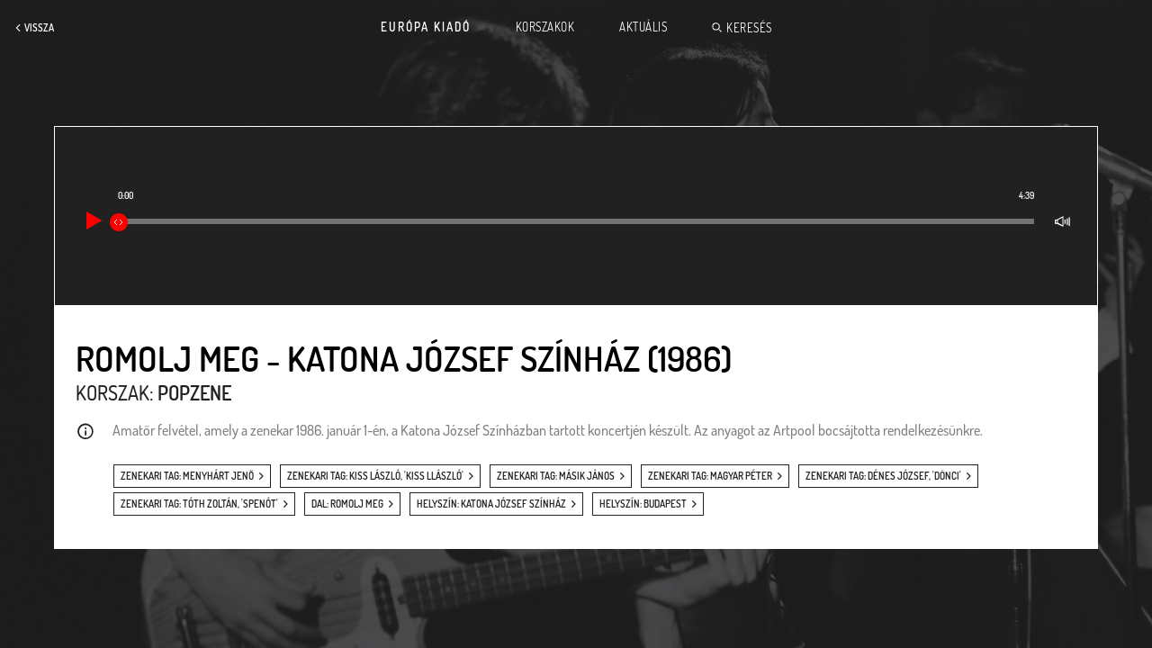

--- FILE ---
content_type: text/html; charset=UTF-8
request_url: https://europakiado.a38.hu/index.php?page=musictrack&album_mode=0&index=12&id=1617
body_size: 2600
content:
<!DOCTYPE html>
<html>
	<head>
		<title>Európa Kiadó - Romolj meg - Katona József Színház (1986)</title>
		<meta http-equiv="Content-Type" content="text/html; charset=utf-8"/>
		<meta name="viewport" content="width=device-width, initial-scale=1, maximum-scale=1.0, user-scalable=0"/>
		<meta http-equiv="ScreenOrientation" content="autoRotate:disabled">

        <meta property="og:url"                content="https://europakiado.petrys.hu/index.php?page=musictrack&album_mode=0&index=12&id=1617" />
        <meta property="og:type"                content="music" />
        <meta property="og:title"              content="Romolj meg - Katona József Színház (1986)" />
        <meta property="og:description"        content="Amatőr felvétel, amely a zenekar 1986. január 1-én, a Katona József Színházban tartott koncertjén készült. Az anyagot az Artpool bocsájtotta rendelkezésünkre." />
        <meta property="og:image"              content="https://europakiado.petrys.hu/cover/1617" />
        <meta property="og:image:width"         content="640" />
        <meta property="og:image:height"         content="480" />

		<link rel="stylesheet" href="fonts/dosis-fonts.css">
		<link rel="stylesheet" href="css/styles.css?ver=2021070701">
		<script type="text/javascript">
		<!--

			var getTimelineUrl = "/api/interface.php";
			var allPeriods = {"period1":{"periodId":"1","periodName":"Az\u00e9rt j\u00f6tt\u00fcnk","periodStartYear":"1980","periodEndYear":"1981","urlIntro":"index.php?page=period_intro&period_id=1","urlFull":"index.php?page=period_full&period_id=1"},"period2":{"periodId":"8","periodName":"Love '82","periodStartYear":"1982","periodEndYear":"1983","urlIntro":"index.php?page=period_intro&period_id=8","urlFull":"index.php?page=period_full&period_id=8"},"period3":{"periodId":"9","periodName":"J\u00f3 lesz","periodStartYear":"1983","periodEndYear":"1985","urlIntro":"index.php?page=period_intro&period_id=9","urlFull":"index.php?page=period_full&period_id=9"},"period4":{"periodId":"10","periodName":"Popzene","periodStartYear":"1986","periodEndYear":"1988","urlIntro":"index.php?page=period_intro&period_id=10","urlFull":"index.php?page=period_full&period_id=10"},"period5":{"periodId":"12","periodName":"Szavazz r\u00e1m","periodStartYear":"1988","periodEndYear":"1990","urlIntro":"index.php?page=period_intro&period_id=12","urlFull":"index.php?page=period_full&period_id=12"},"period6":{"periodId":"15","periodName":"Itt k\u00eds\u00e9rt\u00fcnk","periodStartYear":"1991","periodEndYear":"1994","urlIntro":"index.php?page=period_intro&period_id=15","urlFull":"index.php?page=period_full&period_id=15"},"period7":{"periodId":"16","periodName":"Elmentek a fi\u00fak","periodStartYear":"1994","periodEndYear":"2003","urlIntro":"index.php?page=period_intro&period_id=16","urlFull":"index.php?page=period_full&period_id=16"},"period8":{"periodId":"17","periodName":"\u00cdgy vonulunk be","periodStartYear":"2004","periodEndYear":"2008","urlIntro":"index.php?page=period_intro&period_id=17","urlFull":"index.php?page=period_full&period_id=17"},"period9":{"periodId":"18","periodName":"Csak egy party","periodStartYear":"2009","periodEndYear":"2012","urlIntro":"index.php?page=period_intro&period_id=18","urlFull":"index.php?page=period_full&period_id=18"},"period10":{"periodId":"19","periodName":"Annak is kell valahol lenni","periodStartYear":"2013","periodEndYear":"2016","urlIntro":"index.php?page=period_intro&period_id=19","urlFull":"index.php?page=period_full&period_id=19"},"period11":{"periodId":"20","periodName":"Nincs kontroll","periodStartYear":"2017","periodEndYear":"2019","urlIntro":"index.php?page=period_intro&period_id=20","urlFull":"index.php?page=period_full&period_id=20"},"period12":{"periodId":"21","periodName":"Love 2020","periodStartYear":"2019","periodEndYear":"2020","urlIntro":"index.php?page=period_intro&period_id=21","urlFull":"index.php?page=period_full&period_id=21"}};

		//-->
		</script>

		<!-- Global site tag (gtag.js) - Google Analytics -->
		<script async src="https://www.googletagmanager.com/gtag/js?id=G-LM8GEGLL2P"></script>
		<script>
		  window.dataLayer = window.dataLayer || [];
		  function gtag(){dataLayer.push(arguments);}
		  gtag('js', new Date());

		  gtag('config', 'G-LM8GEGLL2P');
		</script>
	</head>

	<body class="musictrack period4">

		<div id="mobile_audioplayer_container">
			
		<!-- Mobilban egy teljes felső sáv, ami a header többi részét lejjebb nyomja. -->
		<div class="audioplayer">
			<a class="playpause playing white_icon"></a>
			<span class="playing_title">EK Rádió:</span> <!-- Csak Desktop -->
			<span class="song_title">Szám címe</span>
			<span class="song_length">(2:22)</span>
			<a class="jump_to_next white_icon"></a>
			
		<div class="volume_control" data-volume="0.75"> <!-- Csak Desktop -->
			<div class="bg"></div>
			<div class="volume_main_icon level_3"></div><!-- Ezt a class-t js számolja ki alapból is és változtatástra is -->
			<a class="volume_bar">
				<div class="volume_bar_bg"></div>
				<div class="volume_bar_active_bg"></div>
				<div class="volume_bar_dragger"></div>
			</a>
			<a class="volume_off_icon red_icon"></a>
		</div>

		</div>

		</div>
		<div id="main_container">
			<div id="main_header">

	<div class="desktop"> <!-- Csak Desktop -->
		<div class="left">
							<a href="javascript:history.back()" class="item white_icon_text back" id="header_main_back_desktop"><span>Vissza</span></a>
					</div>
		<div class="right">
			
		<!-- Mobilban egy teljes felső sáv, ami a header többi részét lejjebb nyomja. -->
		<div class="audioplayer">
			<a class="playpause playing white_icon"></a>
			<span class="playing_title">EK Rádió:</span> <!-- Csak Desktop -->
			<span class="song_title">Szám címe</span>
			<span class="song_length">(2:22)</span>
			<a class="jump_to_next white_icon"></a>
			
		<div class="volume_control" data-volume="0.75"> <!-- Csak Desktop -->
			<div class="bg"></div>
			<div class="volume_main_icon level_3"></div><!-- Ezt a class-t js számolja ki alapból is és változtatástra is -->
			<a class="volume_bar">
				<div class="volume_bar_bg"></div>
				<div class="volume_bar_active_bg"></div>
				<div class="volume_bar_dragger"></div>
			</a>
			<a class="volume_off_icon red_icon"></a>
		</div>

		</div>

		</div>
		<div class="menu">
							<a href="index.php?page=home" class="item main">Európa Kiadó</a>
				<a href="index.php?page=periods" class="item">Korszakok</a>
				<a href="/aktualis" class="item">Aktuális</a>
				<a href="index.php?page=search" class="item white_icon_text search"><span>Keresés</span></a>
					</div>
	</div>

	<div class="mobile"> <!-- Csak Mobil -->
		<div class="mobile_menu">
			<div class="left"> <!-- Egyik, vagy másik, vagy mindkettő megjelenhet. >> A mindkettőt elvetettük, mert akkor nagyon lenyomja egyetlen gomb miatt a tartalmat. Ilyenkor a vissza gomb látszik, a keresés úgyis elérhető mindig a hamburger menüben. -->
									<a href="javascript:history.back()" class="item white_icon_text back" id="header_main_back_mobile"	id="header_main_back_mobile"><span>Vissza</span></a>
							</div>
			<div class="right">
				<a class="item white_icon hamburger"></a>
			</div>
							<a href="index.php?page=home" class="title">Európa Kiadó</a>
					</div>
	</div>

</div>

<div id="mobile_fader_menu" style="display:none;"> <!-- Csak Mobil -->
	<div class="fader_menu_header">
		<div class="left">
			<a href="index.php?page=search" class="item white_icon search"></a>
		</div>
		<div class="right">
			<a href="#" class="item close"></a>
		</div>
		<a href="index.php?page=home" class="title">Európa Kiadó</a>
	</div>
	<div class="fader_menu_content">
		<div class="fader_menu_content_inner">
			<div class="fader_menu_line">
				<a href="index.php?page=periods" class="fader_menu_content">Korszakok</a>
			</div>
			<div class="fader_menu_line">
				<span class="separator"></span>
			</div>
			<div class="fader_menu_line">
				<a href="/aktualis" class="fader_menu_content">Aktuális</a>
			</div>
			<div class="fader_menu_line">
				<span class="separator"></span>
			</div>
			<div class="fader_menu_line">
				<a href="index.php?page=search" class="fader_menu_content">Keresés</a>
			</div>
		</div>
	</div>
</div>
			<div id="content_musictrack">

	<div class="inner_container">

		<div class="inner_content">

			<div class="track_player" data-playnexturl="">

				<audio id="track_audio" autoplay>
					<source src="/content/1617" type="audio/mpeg">
				</audio>

				<div class="mobile_header"> <!-- Csak Mobile -->
					<div class="title">Romolj meg - Katona József Színház (1986)</div>
					<div class="period_title"><span>Korszak:</span> <a href="index.php?page=period_intro&amp;period_id=10">Popzene</a></div>
					<a class="playpause"></a>
				</div>

				<div class="controls">
					<a class="playpause"></a> <!-- Csak Desktop -->
					<div class="timeline_container">
						<div class="timeline">
							<div class="currenttime_text">00:00</div>
							<div class="currenttime_text_mobile">00:00</div> <!-- Mobile-nál mozog a draggerrel -->
							<div class="duration_text">4:39</div>  <!-- Csak Desktop -->
							<div class="line_full"></div>
							<div class="line_current"></div>
							<div class="dragger"></div>
							<a class="line_hit"></a>
						</div>
					</div>
					
		<div class="volume_control" data-volume="0.75"> <!-- Csak Desktop -->
			<div class="bg"></div>
			<div class="volume_main_icon level_3"></div><!-- Ezt a class-t js számolja ki alapból is és változtatástra is -->
			<a class="volume_bar">
				<div class="volume_bar_bg"></div>
				<div class="volume_bar_active_bg"></div>
				<div class="volume_bar_dragger"></div>
			</a>
			<a class="volume_off_icon red_icon"></a>
		</div>

				</div>

			</div>

			<div class="details">

				<h1>Romolj meg - Katona József Színház (1986)</h1> <!-- Csak Desktop, mert a mobilon bekerül a song playerbe -->
				<h2><span>Korszak:</span> <a href="index.php?page=period_intro&amp;period_id=10">Popzene</a></h2>
				<div class="description">Amatőr felvétel, amely a zenekar 1986. január 1-én, a Katona József Színházban tartott koncertjén készült. Az anyagot az Artpool bocsájtotta rendelkezésünkre.</div>
				<div class="tags">
										<a href="index.php?page=search_results&amp;period_id=10&amp;tid=1&amp;ltid=1" class="link_tag inverse with_icon">zenekari tag: Menyhárt Jenő</a>
										<a href="index.php?page=search_results&amp;period_id=10&amp;tid=421&amp;ltid=1" class="link_tag inverse with_icon">zenekari tag: Kiss László, 'Kiss Llászló'</a>
										<a href="index.php?page=search_results&amp;period_id=10&amp;tid=17&amp;ltid=1" class="link_tag inverse with_icon">zenekari tag: Másik János</a>
										<a href="index.php?page=search_results&amp;period_id=10&amp;tid=16&amp;ltid=1" class="link_tag inverse with_icon">zenekari tag: Magyar Péter</a>
										<a href="index.php?page=search_results&amp;period_id=10&amp;tid=4&amp;ltid=1" class="link_tag inverse with_icon">zenekari tag: Dénes József, 'Dönci'</a>
										<a href="index.php?page=search_results&amp;period_id=10&amp;tid=19&amp;ltid=1" class="link_tag inverse with_icon">zenekari tag: Tóth Zoltán, 'Spenót'</a>
										<a href="index.php?page=search_results&amp;period_id=10&amp;tid=404&amp;ltid=8" class="link_tag inverse with_icon">dal: Romolj meg</a>
										<a href="index.php?page=search_results&amp;period_id=10&amp;tid=54&amp;ltid=15" class="link_tag inverse with_icon">helyszín: Katona József Színház</a>
										<a href="index.php?page=search_results&amp;period_id=10&amp;tid=37&amp;ltid=15" class="link_tag inverse with_icon">helyszín: Budapest</a>
									</div>

			</div>

		</div>

	</div>

</div>
		</div>


		<!-- #### FONTS HELPER ######################### -->

		<div id="font_preloader">
			<span style="font-family:'Dosis-ExtraLight', sans-serif;">&nbsp;<b>&nbsp;</b></span>
			<span style="font-family:'Dosis-Light', sans-serif;">&nbsp;<b>&nbsp;</b></span>
			<span style="font-family:'Dosis-Regular', sans-serif;">&nbsp;<b>&nbsp;</b></span>
			<span style="font-family:'Dosis-Medium', sans-serif;">&nbsp;<b>&nbsp;</b></span>
			<span style="font-family:'Dosis-SemiBold', sans-serif;">&nbsp;<b>&nbsp;</b></span>
			<span style="font-family:'Dosis-Bold', sans-serif;">&nbsp;<b>&nbsp;</b></span>
			<span style="font-family:'Dosis-ExtraBold', sans-serif;">&nbsp;<b>&nbsp;</b></span>
		</div>

		<!-- ######################### ######################### ######################### ######################### ######################### -->

		<script type="text/javascript" src="js/jquery-3.5.0.min.js"></script>
		<script type="text/javascript" src="js/jquery-ui.min.js"></script>
		<script type="text/javascript" src="js/main.js?ver=2021071301"></script>
		
		<script type="text/javascript">
		<!--

			
			$(function() {
				$("#font_preloader").hide();
			});
		-->
		</script>

	</body>

	<!-- Copyright (c) Passeum Europe Kft. -->

<html>
